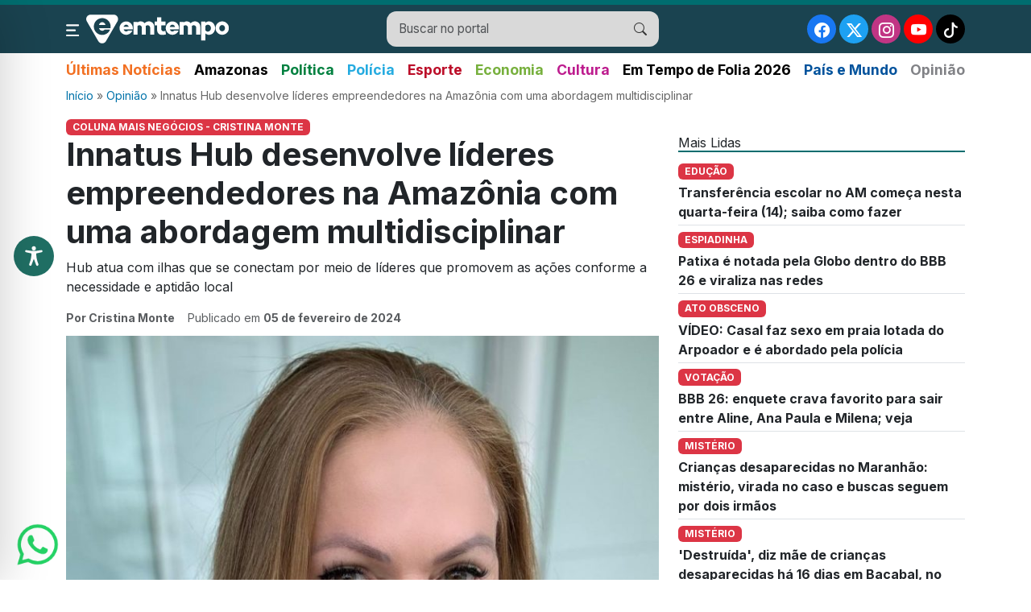

--- FILE ---
content_type: text/html; charset=UTF-8
request_url: https://emtempo.com.br/wp-admin/admin-ajax.php
body_size: -300
content:
{"post_id":222342,"counted":true,"storage":{"name":["pvc_visits[0]"],"value":["1769037890b222342"],"expiry":[1769037890]},"type":"post"}

--- FILE ---
content_type: text/html; charset=utf-8
request_url: https://www.google.com/recaptcha/api2/aframe
body_size: 264
content:
<!DOCTYPE HTML><html><head><meta http-equiv="content-type" content="text/html; charset=UTF-8"></head><body><script nonce="nZhOzDE6Rlj1aboihuOoTg">/** Anti-fraud and anti-abuse applications only. See google.com/recaptcha */ try{var clients={'sodar':'https://pagead2.googlesyndication.com/pagead/sodar?'};window.addEventListener("message",function(a){try{if(a.source===window.parent){var b=JSON.parse(a.data);var c=clients[b['id']];if(c){var d=document.createElement('img');d.src=c+b['params']+'&rc='+(localStorage.getItem("rc::a")?sessionStorage.getItem("rc::b"):"");window.document.body.appendChild(d);sessionStorage.setItem("rc::e",parseInt(sessionStorage.getItem("rc::e")||0)+1);localStorage.setItem("rc::h",'1769037891040');}}}catch(b){}});window.parent.postMessage("_grecaptcha_ready", "*");}catch(b){}</script></body></html>